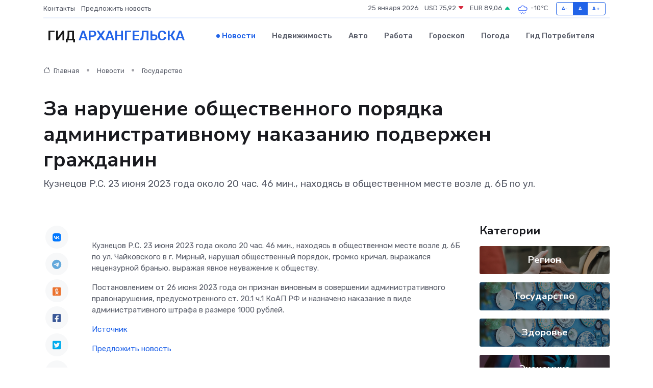

--- FILE ---
content_type: text/html; charset=utf-8
request_url: https://www.google.com/recaptcha/api2/aframe
body_size: 268
content:
<!DOCTYPE HTML><html><head><meta http-equiv="content-type" content="text/html; charset=UTF-8"></head><body><script nonce="AwH9emm9X77QFQ0p3QBbBQ">/** Anti-fraud and anti-abuse applications only. See google.com/recaptcha */ try{var clients={'sodar':'https://pagead2.googlesyndication.com/pagead/sodar?'};window.addEventListener("message",function(a){try{if(a.source===window.parent){var b=JSON.parse(a.data);var c=clients[b['id']];if(c){var d=document.createElement('img');d.src=c+b['params']+'&rc='+(localStorage.getItem("rc::a")?sessionStorage.getItem("rc::b"):"");window.document.body.appendChild(d);sessionStorage.setItem("rc::e",parseInt(sessionStorage.getItem("rc::e")||0)+1);localStorage.setItem("rc::h",'1769304458197');}}}catch(b){}});window.parent.postMessage("_grecaptcha_ready", "*");}catch(b){}</script></body></html>